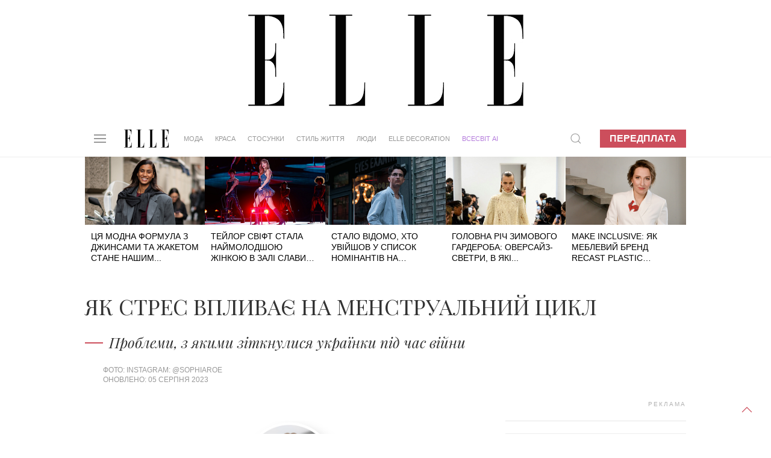

--- FILE ---
content_type: text/html; charset=UTF-8
request_url: https://elle.ua/krasota/fitness/yak-stres-vplivae-na-menstrualniy-cikl/
body_size: 19729
content:
<!DOCTYPE html>
<html lang="uk">
    <head>    <meta http-equiv="content-type" content="text/html; charset=utf-8" />
    <meta property="og:locale" content="uk_UA">
    <meta name="robots" content="index,follow,max-snippet:-1,max-image-preview:large,max-video-preview:-1">
    <meta name="viewport" content="width=device-width, initial-scale=1.0">

    <link rel="icon" type="image/x-icon" href="https://elle.ua/img/fav.jpg">
    <link rel="stylesheet" href="/css/uikit.css" />
    
    <script src="/js/uikit.min.js"></script>
    <script src="/js/uikit-icons.min.js"></script>
    <script src="https://code.jquery.com/jquery-3.6.0.min.js" integrity="sha256-/xUj+3OJU5yExlq6GSYGSHk7tPXikynS7ogEvDej/m4=" crossorigin="anonymous"></script>


    <title>Чому припиняються місячні під час війни</title>
    <meta name="description" content="війна в Україні новини. місячні двічі на місяць що це означає. нерегулярні місячні фактори" />
    <meta name="keywords" content="жіноче здоров'я, війна в Україні, гінеколог, womanwar" />
    <!--війна в Україні новини. місячні двічі на місяць що це означає. нерегулярні місячні фактори --><meta property="og:title" content="Як стрес впливає на менструальний цикл" /><meta property="og:url" content="https://elle.ua/krasota/fitness/yak-stres-vplivae-na-menstrualniy-cikl/" />          <meta property="og:image" content="https://elle.ua/i/autoimage/publications/1600_900/36606/yak-stres-vplivae-na-menstrualniy-cikl.jpg?v9">
          <meta property="og:image:width" content="1600">
          <meta property="og:image:height" content="900">          <meta property="og:image" content="https://elle.ua/i/autoimage/publications/1200_1200/36606/yak-stres-vplivae-na-menstrualniy-cikl.jpg?v8">
          <meta property="og:image:width" content="1200">
          <meta property="og:image:height" content="1200"><meta property="og:site_name" content="Elle – модний жіночий журнал" /><meta property="og:description" content="Проблеми, з якими зіткнулися українки під час війни"/><meta property="og:type" content="article"/><meta itemprop="name" content="Як стрес впливає на менструальний цикл"><meta itemprop="description" content="Проблеми, з якими зіткнулися українки під час війни"><meta itemprop="image" content="https://elle.ua/i/publications/140/560_292/yak-stres-vplivae-na-menstrualniy-cikl-1838-1-36606.jpg">    <meta property="fb:app_id" content="942475829130641"/><link rel="canonical" href="https://elle.ua/krasota/fitness/yak-stres-vplivae-na-menstrualniy-cikl/" />
    <link rel="amphtml" href="https://elle.ua/krasota/fitness/yak-stres-vplivae-na-menstrualniy-cikl/"><meta property="article:published_time" content="2023-08-05T10:31:00+03:00" /><meta property="article:modified_time" content="2023-08-04T15:23:53+03:00" /><meta property="article:section" content="Краса - Здоров'я та фітнес" /><meta property="article:tag" content="жіноче здоров'я" /><meta property="article:tag" content="війна в Україні" /><meta property="article:tag" content="гінеколог" /><meta property="article:tag" content="womanwar" />    <meta name="twitter:card" content="summary_large_image">
    <meta name="twitter:site" content="@elle_ukraine">
  <meta name="twitter:creator" content="@elle_ukraine"><meta name="twitter:title" content="Як стрес впливає на менструальний цикл"><meta name="twitter:description" content="Проблеми, з якими зіткнулися українки під час війни">    <meta name="twitter:creator" content="@elle_ua"><meta property="twitter:url" content="https://elle.ua/krasota/fitness/yak-stres-vplivae-na-menstrualniy-cikl/" /><meta name="twitter:image" content="/i/autoimage/publications/1600_900/36606/yak-stres-vplivae-na-menstrualniy-cikl.jpg"><meta http-equiv="Last-Modified" content="Sat, 14 Jun 2025 21:00:00 GMT">
    <script type="application/ld+json">
    {
      "@context":"https://schema.org",
      "@type":"Organization",
      "@id":"https://elle.ua/#org",
      "name":"ELLE Україна",
      "url":"https://elle.ua/",
      "logo":{
        "@type":"ImageObject",
        "url":"https://elle.ua/img/logos/512x512.png",
        "width":512,
        "height":512
      },
      "sameAs":[
        "https://www.facebook.com/ELLE.Ukraine",
        "https://twitter.com/elle_ukraine",
        "https://www.instagram.com/elle_ukraine",
        "https://t.me/elleUkraine",
        "https://www.youtube.com/@ELLEUkraine"
      ]
    }
    </script>
    <script type="application/ld+json">
    {
      "@context":"https://schema.org",
      "@type":"WebSite",
      "@id":"https://elle.ua/#website",
      "url":"https://elle.ua/",
      "name":"ELLE Україна",
      "publisher":{"@id":"https://elle.ua/#org"},
      "inLanguage":"uk",
      "potentialAction":{
        "@type":"SearchAction",
        "target":"https://www.google.com/search?as_sitesearch=elle.ua&q={search_term_string}",
        "query-input":"required name=search_term_string"
      }
    }
    </script>    <script type="application/ld+json">
    {
      "@context":"https://schema.org",      "@type":"NewsArticle",
      "@id":"https://elle.ua/krasota/fitness/yak-stres-vplivae-na-menstrualniy-cikl/#article",
      "mainEntityOfPage":{
        "@type":"WebPage",
        "@id":"https://elle.ua/krasota/fitness/yak-stres-vplivae-na-menstrualniy-cikl/"
      },
      "headline":"Як стрес впливає на менструальний цикл",
      "description":"Проблеми, з якими зіткнулися українки під час війни",
      "inLanguage":"uk",      "keywords": [              "жіноче здоров'я",              "війна в Україні",              "гінеколог",              "womanwar"      ],      "image": [          {
              "@type": "ImageObject",
              "url": "https://elle.ua/i/autoimage/publications/1600_900/36606/yak-stres-vplivae-na-menstrualniy-cikl.jpg",
              "width":1600,
              "height":900
          },          {
              "@type": "ImageObject",
              "url": "https://elle.ua/i/autoimage/publications/1200_1200/36606/yak-stres-vplivae-na-menstrualniy-cikl.jpg",
              "width":1200,
              "height":1200
          }      ],
      "datePublished": "2023-08-05T10:31:00+03:00",
      "dateModified": "2023-08-04T15:23:53+03:00",
      "publisher":{        "@id":"https://elle.ua/#org"      },
      "isAccessibleForFree": true
    }
    </script>  <script type="application/ld+json">
  {
    "@context": "https://schema.org",
    "@type": "BreadcrumbList",
    "itemListElement": [        {
          "@type": "ListItem",
          "position":1,
          "name": "Краса",
          "item": "https://elle.ua/krasota/"
        },        {
          "@type": "ListItem",
          "position":2,
          "name": "Здоров'я та фітнес",
          "item": "https://elle.ua/krasota/fitness/"
        },        {
          "@type": "ListItem",
          "position":3,
          "name": "Як стрес впливає на менструальний цикл",
          "item": "https://elle.ua/krasota/fitness/yak-stres-vplivae-na-menstrualniy-cikl/"
        }    ]
  }
  </script><link rel="alternate" hreflang="x-default" href="https://elle.ua/krasota/fitness/yak-stres-vplivae-na-menstrualniy-cikl/" /><!-- DFP HEAD --><script async src="https://securepubads.g.doubleclick.net/tag/js/gpt.js"></script>
<script>
window.googletag = window.googletag || {cmd: []};
googletag.cmd.push(function() {
googletag.defineSlot('/22469315300/elle_1920_200', [1920, 200], 'div-gpt-ad-1624957819186-0').addService(googletag.pubads());
googletag.defineSlot('/22469315300/elle_300_600_pc', [300, 600], 'div-gpt-ad-1624958117428-0').addService(googletag.pubads());
googletag.defineSlot('/22469315300/elle_left_bc', ['fluid'], 'div-gpt-ad-1624958547591-0').addService(googletag.pubads());
googletag.defineSlot('/22469315300/elle_right_bc', ['fluid'], 'div-gpt-ad-1624958647889-0').addService(googletag.pubads());
googletag.defineSlot('/22469315300/elle_scroll_300_250', [300, 250], 'div-gpt-ad-1624958746568-0').addService(googletag.pubads());
googletag.defineSlot('/22469315300/elle_square_300_300_1', [300, 300], 'div-gpt-ad-1624958880504-0').addService(googletag.pubads());
googletag.defineSlot('/22469315300/elle_square_300_300_2', [300, 300], 'div-gpt-ad-1624958946131-0').addService(googletag.pubads());
googletag.defineSlot('/22469315300/elle_square_300_300_3', [300, 300], 'div-gpt-ad-1624959037663-0').addService(googletag.pubads());googletag.pubads().setTargeting('URL', ['yak-stres-vplivae-na-menstrualniy-cikl']);googletag.pubads().setTargeting('SECTION', ['140']);
//
googletag.pubads().enableSingleRequest();
googletag.pubads().collapseEmptyDivs();
googletag.enableServices();
});
</script><script data-ad-client="ca-pub-7827675193101800" async src="https://pagead2.googlesyndication.com/pagead/js/adsbygoogle.js"></script>
    <!-- facebook-domain-verification -->
    <meta name="facebook-domain-verification" content="3sp37dudscfn3i6grffcje605nbic8" />
    <script>
        $(document).ready(function() {
            preparePager();
            //firstLetter();
            videoInTxt();
            Compl();
            prepareShares(); 
            rightColumn();
        });
        function rightColumn(){
          //console.log($('.article_tags').offset()["top"]); 
          //console.log($('.pop_article').offset()["top"]); 
          if($('.article_text_bottom').length  ){
            if($('.article_text_bottom').offset()["top"] < $('.pop_article').offset()["top"]){
              $('.tizers').hide();
            }
            if($('.article_text_bottom').offset()["top"] < $('.pop_article_bottom').offset()["top"]){
              console.log("hide right column - content < 2000px");
              $('.pop_article').hide();
            }
            
          }
        }
        function prepareShares(){
            Share = {
                vkontakte: function(purl, ptitle, pimg, text, noparse) {
                    url  = 'http://vkontakte.ru/share.php?';
                    url += 'url='          + encodeURIComponent(purl);
                    if(ptitle !== undefined) url += '&title='       + encodeURIComponent(ptitle);
                    if(text !== undefined) url += '&description=' + encodeURIComponent(text);
                    if(pimg !== undefined) url += '&image='       + encodeURIComponent(pimg);
                    if(noparse !== undefined) url += '&noparse=true';
                    Share.popup(url);
                },
                odnoklassniki: function(purl, text) {
                    url  = 'http://www.odnoklassniki.ru/dk?st.cmd=addShare&st.s=1';
                    url += '&st.comments=' + encodeURIComponent(text);
                    url += '&st._surl='    + encodeURIComponent(purl);
                    Share.popup(url);
                },
                facebook: function(purl, ptitle, pimg, text) {
                    let url = 'https://www.facebook.com/sharer/sharer.php?u=' + encodeURIComponent(purl);
                    window.open(
                        url,
                        'fbshare',
                        'width=600,height=400'
                    );
                },
                twitter: function(purl, ptitle) {
                    url  = 'http://twitter.com/share?';
                    if(ptitle !== undefined) url += 'text='      + encodeURIComponent(ptitle);
                    url += '&url='      + encodeURIComponent(purl);
                    url += '&counturl=' + encodeURIComponent(purl);
                    Share.popup(url);
                },
                mailru: function(purl, ptitle, pimg, text) {
                    url  = 'http://connect.mail.ru/share?';
                    url += 'url='          + encodeURIComponent(purl);
                    url += '&title='       + encodeURIComponent(ptitle);
                    url += '&description=' + encodeURIComponent(text);
                    url += '&imageurl='    + encodeURIComponent(pimg);
                    Share.popup(url)
                },

                popup: function(url) {
                    window.open(url,'','toolbar=0,status=0,width=626,height=436');
                }
            };
        }

        function Compl(){
            $('#compl_submit').click(function () {
                window.location = "/astro/"+$('#sign1_id option:selected').val()+"/compatibility/"+$('#sign1_id option:selected').val()+"-"+$('#sign2_id option:selected').val()+"/"; 
            });   
        }
        function videoInTxt(){
          if( $( ".article_content" ).find( "iframe" ).length ){
            $( ".article_content" ).find( "iframe" ).each(function() {
              //$( this ).addClass( "frame" );
            });
   
          }
        }
        //function firstLetter(){
          
        //}
        function preparePager(){
            $(window).scroll(function(){                
                //check if in view
                if($('#cm_pager').length){
                    if (isInView($('#cm_pager'))){
                        showPage();
                   }
                }
            })
            
            $('#cm_pager_click').bind('click', function() {
                $('#cm_pager_click').hide();
                showPage();
                return false;   
            });
            
            if($('#cm_pager').length){
                $('#cm_pager_click').show();
            }
        }
        // function showPage(){            
        //         //check if already send get
        //        if(parseInt($('#cm_pager').attr('rel'))>-1){                       
        //           var from = parseInt($('#cm_pager').attr("rel"));
        //           $('#cm_pager').attr('rel', -1);
        //           //$(".lazy[style*='inline']").removeClass('lazy');
        //           $.get($('#cm_pager_str').val()+'&from='+from, function(data) {
        //              if(data){
        //                  $(data).insertBefore('#cm_pager');
        //                  //$("img.lazy").lazyload({
        //                  //    effect : "fadeIn"
        //                  //});
        //                  lazyLoadInstance.update();
        //                  $('#cm_pager').attr('rel', from+16);
        //                  // show button next page
        //                  $('#cm_pager_click').show();
        //              }else $('#cm_pager_click').hide();
        //           });
        //       }
        // }
        function showPage() {
          if (parseInt($('#cm_pager').attr('rel')) > -1) {
              var from = parseInt($('#cm_pager').attr('rel'));
              $('#cm_pager').attr('rel', -1);
              $(".lazy[style*='inline']").removeClass('lazy');

              // check global var
              console.log('cm_pager_params');
              console.log(window.cm_pager_params);
              if (typeof window.cm_pager_params !== 'undefined') {

                  var params = Object.assign({}, window.cm_pager_params);
                  params.from = from; 

                  $.post('', params, function(data) {
                      if (data) {
                          $(data).insertBefore('#cm_pager');
                          lazyLoadInstance.update();
                          $('#cm_pager').attr('rel', from + 16);
                          $('#cm_pager_click').show();
                      } else {
                          $('#cm_pager_click').hide();
                      }
                  });
              } 
              else if ($('#cm_pager_str').length) {
                  // Старый вариант — если всё ещё остался input
                  var query = $('#cm_pager_str').val() + '&from=' + from;
                  $.get(query, function(data) {
                      if (data) {
                          $(data).insertBefore('#cm_pager');
                          lazyLoadInstance.update();
                          $('#cm_pager').attr('rel', from + 16);
                          $('#cm_pager_click').show();
                      } else {
                          $('#cm_pager_click').hide();
                      }
                  });
              }
          }
      }


        function isInView(elem){
            //console.info("%s - %d, %d",$(elem).offset().top,$(window).scrollTop()+ $(window).height(),$(elem).height());
           // alert($(elem).offset().top+" - "+ $(window).scrollTop()+" - "+$(elem).height());
           return $(elem).offset().top - ($(window).scrollTop() + $(window).height()+ 600) < $(elem).height() ;
        }
    </script>
    <style type="text/css">
      .article_content img{
          width: 100% !important;
          max-width: 100%;
          max-height: 100%;
          height: auto !important;
      }
      .astro_nav {
          text-transform: uppercase;
          display: flex;
          align-items: baseline;
          flex-wrap: wrap;
          margin-bottom: 0;
          margin-top: 0;
      }

      .astro_nav li {
          margin-right: 20px;
      }

      .astro_nav .uk-active a {
          border-bottom: 1px solid #CC4E5C !important;
      }
      .article_content p img{
        margin: 0px !important;
        max-width: 100%;
      }
      .article_content .frame{
        max-width: 100% !important;
      }
      .twitter-tweet{
        margin: 20px auto;
      }
      /* Fix color of em */
      .article_content em{
        color:#000;
      }
      /* FIX Content bugs in article_text with ckeditor */
      .article_content blockquote p{
        display: contents;
      }
      .article_content h2, h3{
        color: #000;
        padding: 0 10%;
        width: auto;
        margin-left: 0;
      }
      .article_content ol{
        color: #000;
        padding: 0 12%;
        width: auto;
        margin-left: 0;  
      }
      .article_content p img{
        margin: 20px auto !important;
        display: block;
      }
      
      /* Article gallery bottom photo text */
      .article_gallery{
        background: white;
      }
      .article_gallery_txt{
        text-align: center;
      }
      .uk-slider-items li{
        padding-left: 0px;
      }
      .article_content img{
        position:relative;
      }
      /* Fix table in article text */
	    .article_content table{
      	margin: 0 10%;
    		width: 80%;
	    }
      .jourbnals_block_list{
        max-width: 750px !important;
      }

      .ad_top{
        background: url(/img/branding_logo.jpg) 50% no-repeat !important;
      }
      /* Fix for branding 2024 */
      .uk-container {width: 68%;max-width: 68%;}.brand-left, .brand-right{width:15%!important;}@media only screen and (max-device-width: 1366px) {.uk-container {width: 78%;max-width: 78%;}.brand-left, .brand-right{width:10%!important;}}
      /*Hide branding if it not load iframe in top block - after that javascript show it */
      /*#brand-side{
        display: none;
      }*/

      /* Fix speacial theme block title on small display when branding is enabled */
      @media only screen and (max-device-width: 1600px) {
         .trands h4{
            font-size: 20px !important;
         }
      }

    </style>    	 <link rel="stylesheet" href="/css/dstyle.css?v14" />    <script src="https://cdn.jsdelivr.net/npm/vanilla-lazyload@17.5.0/dist/lazyload.min.js"></script>
    <script>
    var lazyLoadInstance = new LazyLoad({
      // Your custom settings go here
    });
    $(document).ready(function() {
      lazyLoadInstance.update();
    });
    </script>
    <script async src="https://www.tiktok.com/embed.js"></script>    <style>
      /* FIX BULLET DOT BEFORE UL in uikit.css*/
      .uk-list-bullet > ::before{
            background-image: none !important;  
      }
      /* color-blue for articles Oleyna 07-04-2023*/
      .color-blue{
        color:#0096FF !important; 
      }
      .uk-article p .color-blue a{
        color:#0096FF;
        border-bottom: 1px solid #0096FF;
        text-decoration: none;
      }
      .path_box img{
        aspect-ratio: 16 / 9;
      }
      /* author fixes */
      .a-prof:first-letter {
        /*text-transform: uppercase;*/
      }

      .author-role{
        text-transform: none !important;  
      }

      @media only screen and (max-device-width: 1640px) {
          .uk-navbar-nav > li > a{
              padding: 0 10px;
              font-size: 0.795rem;
          }
      }
      @media only screen and (max-device-width: 1280px) {
          .uk-navbar-nav > li > a{
              padding: 0 10px;
              font-size: 0.595rem;
          }
      }
    </style>  
    </head>
    <body>
        <a href="#" uk-totop uk-scroll></a> 
  <script>
    dataLayer = [{'Blog_post_Author': 'Олена Медвінська','Simple_Text': 'Простой Контент',      'Blog_post_Category': 'Краса - Здоров\'я та фітнес',
      'Blog_post_Date': '16.06.2022'
    }];
  </script>
  <script type="text/javascript">
        _io_data_config = {
            pageType: 'article'
        };
        _io_data_config.page = 'Чому припиняються місячні під час війни';
        _io_data_config.authors = 'Олена Медвінська';
        _io_data_config.categories = 'Краса - Здоров\'я та фітнес';
    </script><!-- Google Tag Manager -->
<noscript><iframe src="//www.googletagmanager.com/ns.html?id=GTM-M8KHPJ"
height="0" width="0" style="display:none;visibility:hidden"></iframe></noscript>
<script>(function(w,d,s,l,i){w[l]=w[l]||[];w[l].push({'gtm.start':
new Date().getTime(),event:'gtm.js'});var f=d.getElementsByTagName(s)[0],
j=d.createElement(s),dl=l!='dataLayer'?'&l='+l:'';j.async=true;j.src=
'//www.googletagmanager.com/gtm.js?id='+i+dl;f.parentNode.insertBefore(j,f);
})(window,document,'script','dataLayer','GTM-M8KHPJ');</script>
<!-- End Google Tag Manager --><div id="fb-root"></div>
<script>
var fbLoggedIn = false;
var elleLoggedIn = false;

    window.fbAsyncInit = function() {

            FB.init({
              appId      : '942475829130641',
              status     : true,
              xfbml      : true
            });

    $.event.trigger({
       type: "fbInit"
    });

    FB.getLoginStatus(function(response) {
      if (response.status === 'connected') {
        var uid = response.authResponse.userID;
        var accessToken = response.authResponse.accessToken;
        fbLoggedIn = true;
      } else if (response.status === 'not_authorized') {
        fbLoggedIn = true;
      } else {
        fbLoggedIn = false;
      }
     });

          };
(function(d, s, id) {
  var js, fjs = d.getElementsByTagName(s)[0];
  if (d.getElementById(id)) return;
  js = d.createElement(s); js.id = id;
  js.src = "//connect.facebook.net/ru_RU/all.js#xfbml=1&appId=942475829130641";
  fjs.parentNode.insertBefore(js, fjs);
}(document, 'script', 'facebook-jssdk'));
</script> <div class='ad_top'>
  <div id="branding_main_block">
  <div id="branding_inner_block">
        <div id='div-gpt-ad-1624957819186-0' style='width: 1920px;height:200px'>
          <script>
            googletag.cmd.push(function() { googletag.display('div-gpt-ad-1624957819186-0'); });
          </script>
        </div>
  </div>
  </div>
</div>
<script>
// $(document).ready(function() {
    // const targetNode = document.getElementById('div-gpt-ad-1624957819186-0');
    // const config = { childList: true, subtree: true };
    // const callback = function(mutationsList, observer) {
    //     for (let mutation of mutationsList) {
    //         if (mutation.type === 'childList') {

    //             if (targetNode.querySelector('iframe')) {
    //                 console.log('iframe branding found!');
    //                 sideBrandings();                    
    //             }
    //         }
    //     }
    // };
    // const observer = new MutationObserver(callback);
    // observer.observe(targetNode, config);
    // // observer.disconnect();
    // function sideBrandings(){        
    //         $("#branding_main_block").height($(this).height());
    //         $("#brand-side").show();
    //         //fix left right branding
    //         $('<style>').text(".uk-container {width: 68%;max-width: 68%;}.brand-left, .brand-right{width:15%!important;}@media only screen and (max-device-width: 1366px) {.uk-container {width: 78%;max-width: 78%;}.brand-left, .brand-right{width:10%!important;}}").appendTo(document.head);
    // }

    // ====================== version 2023 ========================
    //$('#div-gpt-ad-1624957819186-0').bind("DOMSubtreeModified",function(){
    //if( $( "#div-gpt-ad-1624957819186-0" ).find( "iframe" ).length ){
        //}
    //});

    //$('<style>').text(".uk-container {width: 78%;max-width: 78%;}.brand-left, .brand-right{width:10%!important;}@media only screen and (max-device-width: 1366px) {.uk-container {width: 68%;max-width: 68%;}.brand-left, .brand-right{width:15%!important;}}").appendTo(document.head);
    //if($(window).width()<1367){
    //  $('<style>').text(".uk-container{width:78%;max-width:78%;}.brand-left, .brand-right{width:10%;}").appendTo(document.head);
    //$(".uk-container").css('width', '78%');
    //$(".uk-container").css('max-width', '78%');
    //$(".brand-left, .brand-right").css('width', '10%');
    //}else{
    //  $('<style>').text(".uk-container{width:68%;max-width:68%}").appendTo(document.head);
    //$(".uk-container").css('width', '68%');
    //$(".uk-container").css('max-width', '68%');
    //}

// });
</script>

<style>
    .on-off {position: fixed;z-index: 500;text-align: center;right: 0;margin-top: 53px;}
    .on, .off {background: #fff;padding: 5px;margin: 5px;cursor: pointer;border-radius: 4px;text-transform: uppercase;box-shadow: 0 0 5px #000;}
    .on:hover, .off:hover {background: #000;color: #fff;-webkit-transition: 0.5s;-moz-transition: 0.5s;-o-transition: 0.5s;transition: 0.5s;}
    .on:not(:hover), .off:not(:hover) {-webkit-transition: 0.5s;-moz-transition: 0.5s;-o-transition: 0.5s;transition: 0.5s;}
    .on a:hover {color: #fff;}
    .brand {}
.brand-top {
    height: 200px;
    background: url(/img/brand-top01.jpg) 50%;
}
.brand-side {
    display: -webkit-box;
    display: -moz-box;
    display: -ms-flexbox;
    display: -webkit-flex;
    display: flex;
    position: absolute;
    width: 100%;
    z-index: 100;
}
.brand-left, .brand-right {
    width: 15%;
    height: 1080px;
    padding-top: 51px;
}
.brand-left {}
.brand-center {
    width: 70%;
    min-width: 1000px;
    margin: 0 auto;
}
.brand-right {}
.brand-side-fixed{
    position: fixed;
    top: 60px;
}

    </style>

<div class="brand" id="brand" >
    <div class="brand-top" style="background:none !important; display:none;"></div>
    <script>
        jQuery("document").ready(function($){
            var nav = $('.brand-left, .brand-right');
            $(window).scroll(function () {
                if ($(this).scrollTop() > 260) {
                    nav.addClass("brand-side-fixed");
                } else {
                    nav.removeClass("brand-side-fixed");
                }
            });
        });
        
        function collapsElement(id) {
            if ( document.getElementById(id).style.display != "none" ) {
                document.getElementById(id).style.display = 'none';
                }
            else {
                document.getElementById(id).style.display = '';
            }
        }
        
    </script>
    <style>
        @media only screen and (max-device-width: 1920px) {
            .b1366, .b1280 {display: none;}
            .b1920 {display: block;}
        }
        @media only screen and (max-device-width: 1366px) {
            .b1920, .b1280 {display: none;}
            .b1366 {display: block;}
        }
        @media only screen and (max-device-width: 1280px) {
            .b1366, .b1920 {display: none;}
            .b1280 {display: block;}
        }
    </style>
    <div id="brand-side" class="brand-side">
        <div class="brand-left">
                <!-- /21832175852/hsu_elle_left_bc -->
                <div id='div-gpt-ad-1624958547591-0'>
                  <script>
                    googletag.cmd.push(function() { googletag.display('div-gpt-ad-1624958547591-0'); });
                  </script>
                </div>        </div>
        <div class="brand-center"></div>
        <div class="brand-right">
            <!-- /21832175852/hsu_elle_right_bc -->
            <div id='div-gpt-ad-1624958647889-0'>
              <script>
                googletag.cmd.push(function() { googletag.display('div-gpt-ad-1624958647889-0'); });
              </script>
            </div>        </div>
    </div>
</div><div class="uk-section uk-padding-remove nav_border" uk-sticky="top: 200; animation: uk-animation-slide-top">
    <div class="uk-container">
        <nav class="uk-navbar-container uk-margin" uk-navbar>
            <div class="uk-navbar-left"><a class="uk-navbar-toggle" uk-navbar-toggle-icon uk-toggle="target: #offcanvas-nav" href="#"></a>
<div id="offcanvas-nav" uk-offcanvas="overlay: true">
    <div class="uk-offcanvas-bar uk-dark">
        <ul class="uk-nav-default uk-nav-parent-icon" uk-nav>
            <svg viewBox="0 0 220 89" style='height: 30px; margin-bottom: 10px;'>
                <g fill="#000000">
                    <path d="M6.7,86.8 L0,86.8 L0,88.1 L37.1,88.1 L37.1,64.7 L36,64.7 C36,64.7 36,78.2 31.5,82.6 C27.7,86.4 23.7,86.7 17.2,86.7 L17.2,43.6 C17.2,43.6 21.7,43.3 23.9,45.5 C27.3,48.9 27.7,53.3 27.7,59.4 L28.9,59.4 L28.9,26.4 L27.7,26.4 C27.7,32.5 27.4,36.9 23.9,40.3 C21.7,42.5 17.2,42.2 17.2,42.2 L17.2,1.3 C23.7,1.3 26.8,1.7 30.6,5.4 C35,9.8 35.1,23.3 35.1,23.3 L36.2,23.3 L36.2,0 L0,0 L0,1.3 L6.7,1.3 L6.7,86.8 L6.7,86.8 Z"></path>
                    <path d="M79.2,1.3 L79.2,86.8 C85.7,86.8 89.7,86.4 93.5,82.7 C97.9,78.3 98,64.8 98,64.8 L99.1,64.8 L99.1,88.2 L62,88.2 L62,86.9 L68.7,86.9 L68.7,1.2 L62,1.2 L62,0 L85.3,0 L85.3,1.3 L79.2,1.3 L79.2,1.3 Z"></path>
                    <path d="M138.8,1.3 L138.8,86.8 C145.3,86.8 149.3,86.4 153.1,82.7 C157.5,78.3 157.6,64.8 157.6,64.8 L158.7,64.8 L158.7,88.2 L121.6,88.2 L121.6,86.9 L128.3,86.9 L128.3,1.2 L121.6,1.2 L121.6,0 L144.9,0 L144.9,1.3 L138.8,1.3 L138.8,1.3 Z"></path>
                    <path d="M189.4,86.8 L182.7,86.8 L182.7,88.1 L219.8,88.1 L219.8,64.7 L218.7,64.7 C218.7,64.7 218.7,78.2 214.2,82.6 C210.4,86.4 206.4,86.7 199.9,86.7 L199.9,43.6 C199.9,43.6 204.4,43.3 206.6,45.5 C210,48.9 210.4,53.3 210.4,59.4 L211.6,59.4 L211.6,26.4 L210.4,26.4 C210.4,32.5 210.1,36.9 206.6,40.3 C204.4,42.5 199.9,42.2 199.9,42.2 L199.9,1.3 C206.4,1.3 209.5,1.7 213.3,5.4 C217.7,9.8 217.8,23.3 217.8,23.3 L218.9,23.3 L218.9,0 L182.7,0 L182.7,1.3 L189.4,1.3 L189.4,86.8 L189.4,86.8 L189.4,86.8 Z"></path>
                </g>
            </svg>
            <li class="uk-nav-divider"></li>            <li class="uk-parent">
                <a href="/">Мода</a>
                <ul class="uk-nav-sub"><li><a href="/moda/novosty/">Новини</a></li><li><a href="/moda/trendy/">Тренди</a></li><li><a href="/moda/zvezdny-stil/">Зірковий стиль</a></li><li><a href="/moda/fashion-blog/">Модний блог</a></li><li><a href="/moda/garderob/">Гардероб</a></li>                                       
                </ul>
            </li>            <li class="uk-parent">
                <a href="/">Краса</a>
                <ul class="uk-nav-sub"><li><a href="/krasota/novosty/">Новини</a></li><li><a href="/krasota/trendy/">Тренди</a></li><li><a href="/krasota/beauty_blog/">Бьюті-блог</a></li><li><a href="/krasota/celebrities-beauty-secrets/">Секрети краси зірок</a></li><li><a href="/krasota/praktika/">Практика</a></li><li><a href="/krasota/fitness/">Здоров&#039;я та фітнес</a></li>                                       
                </ul>
            </li>            <li class="uk-parent">
                <a href="/">Стосунки</a>
                <ul class="uk-nav-sub"><li><a href="/otnosheniya/lubov-i-seks/">Кохання та секс</a></li><li><a href="/otnosheniya/cariera/">Кар&#039;єра</a></li><li><a href="/otnosheniya/semya/">Родина</a></li><li><a href="/otnosheniya/blog-ob-otnosheniyah/">Блог про відносини</a></li><li><a href="/otnosheniya/psihologija/">Психологія</a></li>                                       
                </ul>
            </li>            <li class="uk-parent">
                <a href="/">Стиль життя</a>
                <ul class="uk-nav-sub"><li><a href="/stil-zhizni/puteshestviya/">Подорожі</a></li><li><a href="/stil-zhizni/food/">Їжа</a></li><li><a href="/stil-zhizni/gadgets/">Гаджети</a></li><li><a href="/stil-zhizni/novosty/">Новини</a></li><li><a href="/stil-zhizni/blog_stil_zhizni/">Блог стиль життя</a></li><li><a href="/stil-zhizni/afisha/">Афіша</a></li>                                       
                </ul>
            </li>            <li class="uk-parent">
                <a href="/">Люди</a>
                <ul class="uk-nav-sub"><li><a href="/ludi/novosty/">Новини</a></li><li><a href="/ludi/svetskiy-dnevnik/">Світський щоденник</a></li><li><a href="/ludi/blog_o_zvezdah/">Блог про зірок</a></li><li><a href="/ludi/interview/">Інтерв&#039;ю</a></li>                                       
                </ul>
            </li>            <li>
                <a href="https://elle.ua/tag/elle-ua-in-english/">ELLE UA IN ENGLISH</a>
            </li>
            <li>
                <a href="https://mediakit.elle.ua/" target="_blank">Медіакіт</a>
            </li>
            <li>
                <a href="/issue/new/">Передплата</a>
            </li>            <li>
                <a href="/elle-business/">ELLE Business</a>
            </li>
            <li>
                <a href="/elle-decoration/">ELLE DECORATION</a>
            </li>
            <li><a href="/vsesvit-ai/" class="samsung-menu" style="color:#B57EDC !important;">ВСЕСВІТ АІ</a></li>
            <li>
                <a href="/projects/">Спецпроєкти</a>
            </li>
            <li class="uk-parent">
                <a href="#">Гороскоп</a>
                
                <ul class="uk-nav-sub">
                
                    <li><a href="/astro/aries/">Овен</a></li>
                    <li class=""><a href="/astro/taurus/">Телець</a></li>
                    <li class=""><a href="/astro/gemini/">Близнюки</a></li>
                    <li class=""><a href="/astro/cancer/">Рак</a></li>
                    <li class=""><a href="/astro/leo/">Лев</a></li>
                    <li class=""><a href="/astro/virgo/">Діва</a></li>
                    <li class=""><a href="/astro/libra/">Терези</a></li>
                    <li class=""><a href="/astro/scorpio/">Скорпіон</a></li>
                    <li class=""><a href="/astro/sagittarius/">Стрілець</a></li>
                    <li class=""><a href="/astro/capricorn/">Козеріг</a></li>
                    <li class=""><a href="/astro/aquarius/">Водолій</a></li>
                    <li class=""><a href="/astro/pisces/">Риби</a></li>
                </ul>
            </li>            <li>
                <a href="/editorial_team/">Контакти</a>
            </li>
            <li class="uk-nav-divider"></li>
            <li class='uk-flex uk-flex-around'>
                <a href="https://www.facebook.com/ELLE.Ukraine/" target='_blank' uk-icon="icon: facebook"></a>
                <a href="https://www.instagram.com/elle_ukraine/?hl=ru" target='_blank' uk-icon="icon: instagram"></a>                <a href="https://www.youtube.com/user/ELLEUkraine" target='_blank' uk-icon="icon: youtube"></a>
            </li>
            <li class="uk-nav-divider"></li>
            <li class='copyrignt'>© Copyrignt ELLE Ukraine, 2021.Всі права захищені.</li>
        </ul>
    </div>
</div>

                <a class="uk-navbar-item uk-logo" href="/">
                    <svg viewBox="0 0 220 89" style='height: 30px;'>
                        <g fill="#000000">
                            <path d="M6.7,86.8 L0,86.8 L0,88.1 L37.1,88.1 L37.1,64.7 L36,64.7 C36,64.7 36,78.2 31.5,82.6 C27.7,86.4 23.7,86.7 17.2,86.7 L17.2,43.6 C17.2,43.6 21.7,43.3 23.9,45.5 C27.3,48.9 27.7,53.3 27.7,59.4 L28.9,59.4 L28.9,26.4 L27.7,26.4 C27.7,32.5 27.4,36.9 23.9,40.3 C21.7,42.5 17.2,42.2 17.2,42.2 L17.2,1.3 C23.7,1.3 26.8,1.7 30.6,5.4 C35,9.8 35.1,23.3 35.1,23.3 L36.2,23.3 L36.2,0 L0,0 L0,1.3 L6.7,1.3 L6.7,86.8 L6.7,86.8 Z"></path>
                            <path d="M79.2,1.3 L79.2,86.8 C85.7,86.8 89.7,86.4 93.5,82.7 C97.9,78.3 98,64.8 98,64.8 L99.1,64.8 L99.1,88.2 L62,88.2 L62,86.9 L68.7,86.9 L68.7,1.2 L62,1.2 L62,0 L85.3,0 L85.3,1.3 L79.2,1.3 L79.2,1.3 Z"></path>
                            <path d="M138.8,1.3 L138.8,86.8 C145.3,86.8 149.3,86.4 153.1,82.7 C157.5,78.3 157.6,64.8 157.6,64.8 L158.7,64.8 L158.7,88.2 L121.6,88.2 L121.6,86.9 L128.3,86.9 L128.3,1.2 L121.6,1.2 L121.6,0 L144.9,0 L144.9,1.3 L138.8,1.3 L138.8,1.3 Z"></path>
                            <path d="M189.4,86.8 L182.7,86.8 L182.7,88.1 L219.8,88.1 L219.8,64.7 L218.7,64.7 C218.7,64.7 218.7,78.2 214.2,82.6 C210.4,86.4 206.4,86.7 199.9,86.7 L199.9,43.6 C199.9,43.6 204.4,43.3 206.6,45.5 C210,48.9 210.4,53.3 210.4,59.4 L211.6,59.4 L211.6,26.4 L210.4,26.4 C210.4,32.5 210.1,36.9 206.6,40.3 C204.4,42.5 199.9,42.2 199.9,42.2 L199.9,1.3 C206.4,1.3 209.5,1.7 213.3,5.4 C217.7,9.8 217.8,23.3 217.8,23.3 L218.9,23.3 L218.9,0 L182.7,0 L182.7,1.3 L189.4,1.3 L189.4,86.8 L189.4,86.8 L189.4,86.8 Z"></path>
                        </g>
                    </svg>
                </a><ul class="uk-navbar-nav">    <li>
        <a href="/moda/">Мода</a>
        <div class="uk-navbar-dropdown">
            <ul class="uk-nav uk-navbar-dropdown-nav"><li><a href="/moda/novosty/">Новини</a></li><li><a href="/moda/trendy/">Тренди</a></li><li><a href="/moda/zvezdny-stil/">Зірковий стиль</a></li><li><a href="/moda/fashion-blog/">Модний блог</a></li><li><a href="/moda/garderob/">Гардероб</a></li>
            </ul>
        </div>
    </li>    <li>
        <a href="/krasota/">Краса</a>
        <div class="uk-navbar-dropdown">
            <ul class="uk-nav uk-navbar-dropdown-nav"><li><a href="/krasota/novosty/">Новини</a></li><li><a href="/krasota/trendy/">Тренди</a></li><li><a href="/krasota/beauty_blog/">Бьюті-блог</a></li><li><a href="/krasota/celebrities-beauty-secrets/">Секрети краси зірок</a></li><li><a href="/krasota/praktika/">Практика</a></li><li><a href="/krasota/fitness/">Здоров&#039;я та фітнес</a></li>
            </ul>
        </div>
    </li>    <li>
        <a href="/otnosheniya/">Стосунки</a>
        <div class="uk-navbar-dropdown">
            <ul class="uk-nav uk-navbar-dropdown-nav"><li><a href="/otnosheniya/lubov-i-seks/">Кохання та секс</a></li><li><a href="/otnosheniya/cariera/">Кар&#039;єра</a></li><li><a href="/otnosheniya/semya/">Родина</a></li><li><a href="/otnosheniya/blog-ob-otnosheniyah/">Блог про відносини</a></li><li><a href="/otnosheniya/psihologija/">Психологія</a></li>
            </ul>
        </div>
    </li>    <li>
        <a href="/stil-zhizni/">Стиль життя</a>
        <div class="uk-navbar-dropdown">
            <ul class="uk-nav uk-navbar-dropdown-nav"><li><a href="/stil-zhizni/puteshestviya/">Подорожі</a></li><li><a href="/stil-zhizni/food/">Їжа</a></li><li><a href="/stil-zhizni/gadgets/">Гаджети</a></li><li><a href="/stil-zhizni/novosty/">Новини</a></li><li><a href="/stil-zhizni/blog_stil_zhizni/">Блог стиль життя</a></li><li><a href="/stil-zhizni/afisha/">Афіша</a></li>
            </ul>
        </div>
    </li>    <li>
        <a href="/ludi/">Люди</a>
        <div class="uk-navbar-dropdown">
            <ul class="uk-nav uk-navbar-dropdown-nav"><li><a href="/ludi/novosty/">Новини</a></li><li><a href="/ludi/svetskiy-dnevnik/">Світський щоденник</a></li><li><a href="/ludi/blog_o_zvezdah/">Блог про зірок</a></li><li><a href="/ludi/interview/">Інтерв&#039;ю</a></li>
            </ul>
        </div>
    </li>    <li>
        <a href="/elle-decoration/">ELLE DECORATION</a>
    </li>
    <li><a href="/vsesvit-ai/" class="samsung-menu" style="color:#B57EDC !important;">ВСЕСВІТ АІ</a></li>
</ul>

            </div>
            <div class="uk-navbar-right">                <a class="uk-navbar-toggle" href="#modal-full" uk-search-icon uk-toggle></a>
                <div class="uk-navbar-item uk-padding-remove-right">
                    <a href="/issue/new/" class="uk-button uk-button-secondary uk-button-small uk-text-bold" style="background: #CC4E5C;">Передплата</a>                </div>
            </div>

   

            <div id="modal-full" class="uk-modal-full uk-modal" uk-modal>
                <div class="uk-modal-dialog uk-flex uk-flex-center uk-flex-middle" uk-height-viewport>
                    <button class="uk-modal-close-full" type="button" uk-close></button>
                    <form class="uk-search uk-search-large" method="GET" action="//google.com/search" target="_blank">
                        <input class='el-search-in1' type="hidden" placeholder="" name="as_sitesearch" value="elle.ua">
                        <input class="uk-search-input uk-text-center" type="search" placeholder="Пошук" autofocus name="q">
                    </form>
                </div>
            </div>
        </nav>
    </div>
</div><div class="uk-container path">
    <div class="uk-flex uk-child-width-1-5">        <div class='path_box'>
            <a href='/moda/trendy/cya-modna-formula-z-dzhinsami-ta-zhaketom-stane-nashim-povsyakdennim-viborom-navesni-2026-roku/'>
                <img src='https://elle.ua/i/publications/3/266_150/cya-modna-formula-z-dzhinsami-ta-zhaketom-stane-nashim-povsyakdennim-viborom-navesni-2026-roku-1838-1-48262.png' width="266" height="150" alt="ЦЯ МОДНА ФОРМУЛА З ДЖИНСАМИ ТА ЖАКЕТОМ СТАНЕ НАШИМ...">
                <div class='uk-flex'>
                    <div class='num'>1</div>
                    <p>ЦЯ МОДНА ФОРМУЛА З ДЖИНСАМИ ТА ЖАКЕТОМ СТАНЕ НАШИМ...</p>
                </div>
            </a>
        </div>        <div class='path_box'>
            <a href='/ludi/novosty/teylor-svift-stala-naymolodshoyu-zhinkoyu-v-zali-slavi-avtoriv-pisen/'>
                <img src='https://elle.ua/i/publications/142/266_150/teylor-svift-stala-naymolodshoyu-zhinkoyu-v-zali-slavi-avtoriv-pisen-1838-1-48272.png' width="266" height="150" alt="ТЕЙЛОР СВІФТ СТАЛА НАЙМОЛОДШОЮ ЖІНКОЮ В ЗАЛІ СЛАВИ АВТОРІВ...">
                <div class='uk-flex'>
                    <div class='num'>1</div>
                    <p>ТЕЙЛОР СВІФТ СТАЛА НАЙМОЛОДШОЮ ЖІНКОЮ В ЗАЛІ СЛАВИ АВТОРІВ...</p>
                </div>
            </a>
        </div>        <div class='path_box'>
            <a href='/stil-zhizni/novosty/stalo-vidomo-hto-uviyshov-u-spisok-nominantiv-na-premiyu-oskar-2026/'>
                <img src='https://elle.ua/i/publications/147/266_150/stalo-vidomo-hto-uviyshov-u-spisok-nominantiv-na-premiyu-oskar-2026-1838-1-48270.png' width="266" height="150" alt="СТАЛО ВІДОМО, ХТО УВІЙШОВ У СПИСОК НОМІНАНТІВ НА ПРЕМІЮ...">
                <div class='uk-flex'>
                    <div class='num'>1</div>
                    <p>СТАЛО ВІДОМО, ХТО УВІЙШОВ У СПИСОК НОМІНАНТІВ НА ПРЕМІЮ...</p>
                </div>
            </a>
        </div>        <div class='path_box'>
            <a href='/moda/trendy/chomu-oversayz-svetr--golovna-investiciya-zimovogo-garderoba-2026-roku/'>
                <img src='https://elle.ua/i/publications/3/266_150/chomu-oversayz-svetr--golovna-investiciya-zimovogo-garderoba-2026-roku-1838-1-48248.jpg' width="266" height="150" alt="ГОЛОВНА РІЧ ЗИМОВОГО ГАРДЕРОБА: ОВЕРСАЙЗ-СВЕТРИ, В ЯКІ...">
                <div class='uk-flex'>
                    <div class='num'>1</div>
                    <p>ГОЛОВНА РІЧ ЗИМОВОГО ГАРДЕРОБА: ОВЕРСАЙЗ-СВЕТРИ, В ЯКІ...</p>
                </div>
            </a>
        </div>        <div class='path_box'>
            <a href='/ludi/interview/make-inclusive-yak-mebleviy-brend-recast-plastic-integrue-inklyuzivnist-u-svoi-dizayni/'>
                <img src='https://elle.ua/i/publications/145/266_150/make-inclusive-yak-mebleviy-brend-recast-plastic-integrue-inklyuzivnist-u-svoi-dizayni-1838-1-48031.png' width="266" height="150" alt="MAKE INCLUSIVE: ЯК МЕБЛЕВИЙ БРЕНД RECAST PLASTIC ІНТЕГРУЄ...">
                <div class='uk-flex'>
                    <div class='num'>1</div>
                    <p>MAKE INCLUSIVE: ЯК МЕБЛЕВИЙ БРЕНД RECAST PLASTIC ІНТЕГРУЄ...</p>
                </div>
            </a>
        </div>    </div>
</div>
<div class='art_bg uk-margin-medium-top'>
	<div class="uk-container art_pb20">
		<h1 class="uk-article-title">Як стрес впливає на менструальний цикл</h1>
		<p class="uk-text-lead">Проблеми, з якими зіткнулися українки під час війни
</p>
 		<div class="post-author uk-article-meta uk-flex uk-flex-middle">
		    <div class="uk-flex uk-flex-middle">		        <div class="uk-margin-small-left">		        </div>
		    </div>
		    <div class="uk-margin-left">		            Фото: Instagram: @sophiaroe		            <br>		            Оновлено: 05 серпня 2023		        
		    </div>
		</div>
	</div>
</div>

<div class="uk-container">
	<article class="uk-article">
		<div class='uk-flex'>
			<div class='article_content'><p style="text-align: justify;"><img alt="" src="/upload/image/1103%20(1).png" style="width: 1200px; height: 397px;" width="1200" height="397" loading="lazy" /></p>

<p style="text-align: justify;">Гінекологи кажуть, що з початком війни вони значно частіше, ніж раніше, стали чути скарги на порушення менструального циклу. Нічого дивного в цьому немає: страх, зміни у способі життя, переїзди, нові плани, втрати, зниження рівня життя, переживання з приводу майбутнього. Усе це поєднується в одне поняття — стрес. Лікар-гінеколог мережі клінік <a href="https://www.instagram.com/clinic_calm/" rel="nofollow">CALM</a> Юлія Мудра розповідає, як стрес впливає на менструальний цикл і як зберегти жіноче здоров’я під час війни в Україні.</p>

<p style="text-align: justify;">«Ми багато чуємо звідусіль про згубні наслідки стресу. І <a href="https://elle.ua/krasota/fitness/shcho-robiti-yakshcho-u-vas-molochnicya-i-yak-ii-rozpiznati/">жіноче здоров’я</a>, безумовно, він також не обминув. Більше того, саме жіночий організм дуже чутливий до потрясінь. Думаю, що зараз буде доречно знову поговорити з вами про це», — каже гінеколог Юлія Мудра.</p>

<h2 style="text-align: justify;">Як гормони реагують на стрес</h2>

<p style="text-align: justify;">Варто зауважити, що стрес можуть провокувати як глобальні речі, так і зміна інтенсивності фізичних навантажень, клімату, коливання ваги тощо. Причина, через яку стрес впливає на менструальний цикл і вагітність, звісно ж, пов’язана з гормонами.</p>

<p style="text-align: justify;"><img alt="" src="/upload/image/286495851_1417471825365313_6136944546587878473_n.jpg" style="width: 1200px; height: 1500px;" width="1200" height="1500" loading="lazy" /></p>

<p style="text-align: justify;">Стрес активує в організмі гормональний ланцюг: гіпоталамус — гіпофіз — наднирники. Його активація пов’язана з підвищенням рівня кортизолу та кортикотропін-рилізинг-гормону. Усе це допомагає контролювати реакцію на стрес в організмі. Вивільнення кортикотропін-рилізинг-гормону, а потім власне кортизолу пригнічує нормальні рівні репродуктивних гормонів, що потенційно може призвести до аномальної овуляції, ановуляції (тобто відсутності овуляції) або аменореї (відсутності менструації). Через це і виникають затримки, міжменструальні кровотечі й навіть надмірно болісні менструації. </p>

<h2 style="text-align: justify;">Чому не настає вагітність</h2>

<p style="text-align: justify;">Ідеться не про сьогоднішню ситуацію, бо зараз багато жінок вирішили вимушено відкласти вагітність на майбутнє. Але потрібно знати, що навіть у відносно спокійному (як здається) житті вагітність не настає, якщо жінка перебуває у стані хронічного стресу, який не завжди усвідомлює. Але і це можна пояснити тими ж процесами, які описані вище. Саме аномальні рівні гормонів є поясненням того, чому не настає вагітність, коли організм у стресі. Тіло повідомляє, що це не найкращий час для вагітності, тому воно наче «відключається».</p>

<p style="text-align: justify;"><img alt="" src="/upload/image/274969497_704256837417829_6352789282585545776_n.jpg" style="width: 1200px; height: 1497px;" width="1200" height="1497" loading="lazy" /></p>

<p style="text-align: center;"><em>Instagram: @_jeanettemadsen_</em></p>

<h2 style="text-align: justify;">Чим ще небезпечний стрес для жіночого організму</h2>

<p style="text-align: justify;">На жаль, це не єдині наслідки стресу. Чим більше людина схильна до нього, тим сильніше витрачаються в організмі вітаміни та мінерали, а це призводить до погіршення роботи імунної системи. І як наслідок — порушення обміну речовин, набір зайвої ваги, целюліт та інсулінорезистентність. Скоріше за все, «бонусом» додасться випадіння волосся, поганий настрій та тьмяний колір шкіри.</p>

<p style="text-align: justify;">Під час стресу знижується і місцевий імунітет. Рівень «корисних та захисних» бактерій у піхві недостатній, що провокує ріст патогенних мікроорганізмів і, як наслідок, розвиток запальних захворювань. </p>

<h2 style="text-align: justify;">Як нормалізувати цикл?</h2>

<p style="text-align: justify;">Як би не було складно, постарайтеся зменшити або виключити зовсім фактори стрессу. У цьому допоможе здоровий сон, правильне, збалансоване харчування, спорт.</p>

<p style="text-align: justify;">Для психічного розслаблення практикуйте йогу та медитації. А якщо ви розумієте, що самостійно не справляєтеся, я наполягаю на консультації у психолога. Гарний спеціаліст допоможе вам якнайшвидше вийти із цього стану. </p>

<p style="text-align: justify;">По-друге, зверніться по консультацію до гінеколога. Іноді залежно від причини лікар може порекомендувати гормональну терапію. </p>

<p style="text-align: justify;">Не забувайте, що ваше здоров’я — найважливіша річ. Робіть усе можливе, на що здатні зараз. Пам’ятайте, що пережити важкі події допоможе саме міцне здоров’я. І не забувайте, що самолікування дуже шкідливе для здоров’я. Довірте цю справу професіоналам.</p>


				

				<div class="article_text_bottom"></div>
				<div class='article_share'>
					<a href="" uk-icon="icon: facebook" onclick="Share.facebook('https://elle.ua/krasota/fitness/yak-stres-vplivae-na-menstrualniy-cikl/');return false;"></a>					<a href="" uk-icon="icon: pinterest" class="pinterest" data-media="https://elle.ua/i/publications/140/960_600/yak-stres-vplivae-na-menstrualniy-cikl-1838-1-36606.jpg" data-description="https://elle.ua/krasota/fitness/yak-stres-vplivae-na-menstrualniy-cikl/"></a>
					<script type="text/javascript" async defer src="//assets.pinterest.com/js/pinit.js"></script>
					<script>
					    var pinOneButton = document.querySelector('.pinterest');
					    if(pinOneButton){
					        pinOneButton.addEventListener('click', function() {
					            PinUtils.pinOne({
					                media: pinOneButton.getAttribute('data-media'),
					                description: pinOneButton.getAttribute('data-description')
					            });
					        });
					    }				    
					</script>
				</div>				<hr>
				<div class="uk-article-meta article_tags">Теги:<a href="/tag/womanwar/" title="womanwar">womanwar</a>, <a href="/tag/vyna-v-ukran/" title="війна в Україні">війна в Україні</a>, <a href="/tag/gnekolog/" title="гінеколог">гінеколог</a>, <a href="/tag/zhnoche-zdorovya/" title="жіноче здоров&#039;я">жіноче здоров'я</a></div>			</div><div class='ad_article'><!-- /22469315300/elle_300_600_pc -->
<div class='reklama'>Реклама</div>
<div class='ad_300x600'>
	<div id='div-gpt-ad-1624958117428-0' style='width: 300px; height: 600px;'>
	  <script>
	    googletag.cmd.push(function() { googletag.display('div-gpt-ad-1624958117428-0'); });
	  </script>
	</div>
</div><div class='tizers'>
            <!-- /22469315300/elle_square_300_300_1 -->
    <div id='div-gpt-ad-1624958880504-0' style='min-width: 300px; min-height: 300px; margin-top:10px;'>
    <script>
    googletag.cmd.push(function() { googletag.display('div-gpt-ad-1624958880504-0'); });
    </script>
    </div>
    
    <!-- /22469315300/elle_square_300_300_2 -->
    <div id='div-gpt-ad-1624958946131-0' style='min-width: 300px; min-height: 300px; margin-top:10px;'>
    <script>
    googletag.cmd.push(function() { googletag.display('div-gpt-ad-1624958946131-0'); });
    </script>
    </div>

    <!-- /22469315300/elle_square_300_300_3 -->
    <div id='div-gpt-ad-1624959037663-0' style='min-width: 300px; min-height: 300px; margin-top:10px;'>
    <script>
    googletag.cmd.push(function() { googletag.display('div-gpt-ad-1624959037663-0'); });
    </script>
    </div>

</div><hr>
<div class='pop_article'>
    <div class='pop_article_title'>Популярні матеріали</div>    <div class='pop_article_box'>
        <a href='/krasota/beauty_blog/yak-kristian-dior-perevernuv-beauty-industriyu/'>
            <img class="lazy" data-src='https://elle.ua/i/publications/48/652_407/yak-kristian-dior-perevernuv-beauty-industriyu-1838-1-43037.jpg' width="652" height="407">
            <p>Як Крістіан Діор перевернув beauty-індустрію</p>
        </a>
        <hr>
    </div>    <div class='pop_article_box'>
        <a href='/moda/fashion-blog/kristobal-balensiaga-yak-genialniy-kutyure-zdiysniv-revolyuciyu-u-sviti-visokoi-modi/'>
            <img class="lazy" data-src='https://elle.ua/i/publications/43/652_407/kristobal-balensiaga-yak-genialniy-kutyure-zdiysniv-revolyuciyu-u-sviti-visokoi-modi-1838-1-43038.jpg' width="652" height="407">
            <p>Крістобаль Баленсіага: як геніальний кутюр’є здійснив революцію...</p>
        </a>
        <hr>
    </div>    <div class='pop_article_box'>
        <a href='/moda/trendy/ne-lishe-zelenim-i-nizhno-rozhevim-cey-glibokiy-kolir-bude-vsyudi-navesni-2026-go/'>
            <img class="lazy" data-src='https://elle.ua/i/publications/3/652_407/ne-lishe-zelenim-i-nizhno-rozhevim-cey-glibokiy-kolir-bude-vsyudi-navesni-2026-go-1838-1-48210.png' width="652" height="407">
            <p>Не лише зелені й ніжно-рожеві: цей глибокий колір буде всюди...</p>
        </a>
        <hr>
    </div></div>
<div class='pop_article_bottom'></div>    
</div>


		</div>
	</article>
</div>
<script type="text/javascript">
	$(document).ready(function() {
		$( ".article_content p" ).first().addClass( "uk-dropcap" );
		moveIframesInText();
		ulfixes();
	});
	function ulfixes(){
		$(".article_content ul").addClass("uk-list uk-list-bullet art_ul");
	}
	function moveIframesInText(){       
        $( ".article_content" ).find("iframe:not(.instagram-media)").each(function( index ) {
          if($(this).attr("src").length){
            console.log($(this).attr("src"));
            var str = $(this).attr("src");
            if(str.includes("youtu")){
                $("<div id='iframe_text"+index+"' class='frame'></div>").insertBefore(this); 
                $( this ).detach().appendTo("#iframe_text"+index);
            }
          }
        });       
        //$( "#article_text" ).find(".instagram-media").each(function( index ) {    
        //    console.log("insta retarget!");
        //    $("<div id='iframe_ista_text"+index+"' class=\"uk-flex uk-flex-center\"></div>").insertBefore(this); 
        //    $( this ).detach().appendTo("#iframe_ista_text"+index);
        //});
        //$("#NodesToMove").detach().appendTo('#DestinationContainerNode')
    }
</script>


<style type="text/css">
	.tizers-list{
		display: none;
	}
</style>

<div class='read_more'>Читайте також</div><div class="uk-container uk-margin-large-bottom">
    <div class="uk-child-width-1-3 uk-flex-center" uk-grid>        <div class='cat_box'>
            <a href='/moda/trendy/ne-lishe-zelenim-i-nizhno-rozhevim-cey-glibokiy-kolir-bude-vsyudi-navesni-2026-go/?utm_source=site&utm_medium=cpc&utm_campaign=bottom_block_to_promo'>
                <!-- <span class='cat_icon' uk-icon="icon: image"></span>  -->
 
                <img class="lazy" width="373" height="663" data-src='https://elle.ua/i/publications_vertical/3/373_663/ne-lishe-zelenim-i-nizhno-rozhevim-cey-glibokiy-kolir-bude-vsyudi-navesni-2026-go-3124-1-48210.jpg'>
            </a>
            <div class='feed_cat'>Мода / Тренди
            </div>
            <div class="heading-l uk-margin-remove-top">
                <a href='/moda/trendy/ne-lishe-zelenim-i-nizhno-rozhevim-cey-glibokiy-kolir-bude-vsyudi-navesni-2026-go/?utm_source=site&utm_medium=cpc&utm_campaign=bottom_block_to_promo'>Не лише зелені й ніжно-рожеві: цей глибокий колір буде всюди навесні 2026-го</a>
            </div>
        </div>        <div class='cat_box'>
            <a href='/moda/trendy/dzhinsi-stovepipe--golovniy-denim-siluet-2026-roku-yak-nositi-ih-i-z-chim-poednuvati/?utm_source=site&utm_medium=cpc&utm_campaign=bottom_block_to_promo'>
                <!-- <span class='cat_icon' uk-icon="icon: image"></span>  -->
 
                <img class="lazy" width="373" height="663" data-src='https://elle.ua/i/publications_vertical/3/373_663/dzhinsi-stovepipe--golovniy-denim-siluet-2026-roku-yak-nositi-ih-i-z-chim-poednuvati-3124-1-48195.jpg'>
            </a>
            <div class='feed_cat'>Мода / Тренди
            </div>
            <div class="heading-l uk-margin-remove-top">
                <a href='/moda/trendy/dzhinsi-stovepipe--golovniy-denim-siluet-2026-roku-yak-nositi-ih-i-z-chim-poednuvati/?utm_source=site&utm_medium=cpc&utm_campaign=bottom_block_to_promo'>Джинси stovepipe — головний денім-силует 2026 року: як їх носити та з чим поєднувати</a>
            </div>
        </div>        <div class='cat_box'>
            <a href='/stil-zhizni/blog_stil_zhizni/svitlo-shcho-zavzhdi-z-vami-aromasvichki-ukrainskih-brendiv/?utm_source=site&utm_medium=cpc&utm_campaign=bottom_block_to_promo'>
                <!-- <span class='cat_icon' uk-icon="icon: image"></span>  -->
 
                <img class="lazy" width="373" height="663" data-src='https://elle.ua/i/publications_vertical/148/373_663/svitlo-shcho-zavzhdi-z-vami-aromasvichki-ukrainskih-brendiv-3124-1-48200.jpg'>
            </a>
            <div class='feed_cat'>Стиль життя / Блог стиль життя
            </div>
            <div class="heading-l uk-margin-remove-top">
                <a href='/stil-zhizni/blog_stil_zhizni/svitlo-shcho-zavzhdi-z-vami-aromasvichki-ukrainskih-brendiv/?utm_source=site&utm_medium=cpc&utm_campaign=bottom_block_to_promo'>Світло, що завжди з вами: найкрасивіші свічки українських брендів</a>
            </div>
        </div>        
    </div>
</div><div class="uk-container rm2">
    <div class='read_more2 uk-heading-line uk-text-center'><span>Популярні матеріали</span></div>
    <div class="uk-child-width-1-6 uk-flex-center" uk-grid>        <div class='cat_box'>
            <a href="/otnosheniya/psihologija/yak-vgamuvati-tremtnnya-tla-pslya-silnogo-strahu/">
                <img class="lazy" width="167" height="297" data-src='https://elle.ua/i/publications_vertical/152/167_297/yak-vgamuvati-tremtinnya-tila-pislya-silnogo-perelyaku-3-tehniki-3124-1-35193.jpg'>
            </a>
            <div class='feed_cat'>Стосунки / Психологія
            </div>
            <div class="heading-m uk-margin-remove-top">
                <a href="/otnosheniya/psihologija/yak-vgamuvati-tremtnnya-tla-pslya-silnogo-strahu/">Як вгамувати тремтіння тіла після сильного переляку: 3 техніки</a>
            </div>
        </div>        <div class='cat_box'>
            <a href="/ludi/novosty/portret-ukrani-krz-tvorchst-lni-kostenko-5-viznachnih-robt-pismennic/">
                <img class="lazy" width="167" height="297" data-src='https://elle.ua/i/publications_vertical/142/167_297/portret-ukraini-kriz-prizmu-tvorchosti-lini-kostenko-5-viznachnih-robit-pismennici-3124-1-35463.jpeg'>
            </a>
            <div class='feed_cat'>Люди / Новини
            </div>
            <div class="heading-m uk-margin-remove-top">
                <a href="/ludi/novosty/portret-ukrani-krz-tvorchst-lni-kostenko-5-viznachnih-robt-pismennic/">Портрет України крізь призму творчості Ліни Костенко: 5 визначних робіт письменниці</a>
            </div>
        </div>        <div class='cat_box'>
            <a href="/ludi/novosty/uchisya-zhiti--to-visoke-mistectvo-urivki-z-listv-ukranskih-shstdesyatnikv/">
                <img class="lazy" width="167" height="297" data-src='https://elle.ua/i/publications_vertical/142/167_297/uchisya-zhiti--to-visoke-mistectvo-urivki-z-listv-ukranskih-shstdesyatnikv-3124-1-36221.jpg'>
            </a>
            <div class='feed_cat'>Люди / Новини
            </div>
            <div class="heading-m uk-margin-remove-top">
                <a href="/ludi/novosty/uchisya-zhiti--to-visoke-mistectvo-urivki-z-listv-ukranskih-shstdesyatnikv/">«Учися жити ― то високе мистецтво». Уривки з листів українських шістдесятників</a>
            </div>
        </div>        <div class='cat_box'>
            <a href="/ludi/novosty/yak-diyati-pid-chas-obvalu-budivli-vnaslidok-vibuhu-poradi-vid-mvs/">
                <img class="lazy" width="167" height="297" data-src='https://elle.ua/i/publications_vertical/142/167_297/yak-diyati-pid-chas-obvalu-budivli-vnaslidok-vibuhu-poradi-vid-mvs-3124-1-39087.jpg'>
            </a>
            <div class='feed_cat'>Люди / Новини
            </div>
            <div class="heading-m uk-margin-remove-top">
                <a href="/ludi/novosty/yak-diyati-pid-chas-obvalu-budivli-vnaslidok-vibuhu-poradi-vid-mvs/">Як діяти під час обвалу будівлі внаслідок вибуху. Поради від МВС </a>
            </div>
        </div>        <div class='cat_box'>
            <a href="/krasota/fitness/bazoviy-nabr-v-aptechku-na-vonniy-perod/">
                <img class="lazy" width="167" height="297" data-src='https://elle.ua/i/publications_vertical/140/167_297/bazoviy-nabr-v-aptechku-na-vonniy-perod-3124-1-35586.jpg'>
            </a>
            <div class='feed_cat'>Краса / Здоров'я та фітнес
            </div>
            <div class="heading-m uk-margin-remove-top">
                <a href="/krasota/fitness/bazoviy-nabr-v-aptechku-na-vonniy-perod/">Базовий набір в аптечку на воєнний період</a>
            </div>
        </div>        <div class='cat_box'>
            <a href="/ludi/novosty/obiray-sinku-sam-shcho-tobi-do-vpodobi-listi-ukrainskih-pismennikiv-do-ditey/">
                <img class="lazy" width="167" height="297" data-src='https://elle.ua/i/publications_vertical/142/167_297/obiray-sinku-sam-shcho-tobi-do-vpodobi-listi-ukrainskih-pismennikiv-do-ditey-3124-1-36638.jpg'>
            </a>
            <div class='feed_cat'>Люди / Новини
            </div>
            <div class="heading-m uk-margin-remove-top">
                <a href="/ludi/novosty/obiray-sinku-sam-shcho-tobi-do-vpodobi-listi-ukrainskih-pismennikiv-do-ditey/">«Обирай, синку, сам, що Тобі до вподоби». Листи українських письменників до дітей</a>
            </div>
        </div>    </div>
    <div class='line'></div>
</div>
 

<script>
window.cm_pager_params = {
  desktpl: 1,
  module: 'publications',
  action: 'List',
  dataset: 'publications',
  cm_pager: 1,
  data_bind_id:140,
  data_not_in:36606,
  tpl: 'blocks/feed2.html'
};
</script>

<div id="cm_pager" rel="0">&nbsp;</div>
       
    </body>
</html>


--- FILE ---
content_type: text/html; charset=utf-8
request_url: https://www.google.com/recaptcha/api2/aframe
body_size: 268
content:
<!DOCTYPE HTML><html><head><meta http-equiv="content-type" content="text/html; charset=UTF-8"></head><body><script nonce="Fs1wH1vtphyAJWPVb4qZYQ">/** Anti-fraud and anti-abuse applications only. See google.com/recaptcha */ try{var clients={'sodar':'https://pagead2.googlesyndication.com/pagead/sodar?'};window.addEventListener("message",function(a){try{if(a.source===window.parent){var b=JSON.parse(a.data);var c=clients[b['id']];if(c){var d=document.createElement('img');d.src=c+b['params']+'&rc='+(localStorage.getItem("rc::a")?sessionStorage.getItem("rc::b"):"");window.document.body.appendChild(d);sessionStorage.setItem("rc::e",parseInt(sessionStorage.getItem("rc::e")||0)+1);localStorage.setItem("rc::h",'1769213906355');}}}catch(b){}});window.parent.postMessage("_grecaptcha_ready", "*");}catch(b){}</script></body></html>